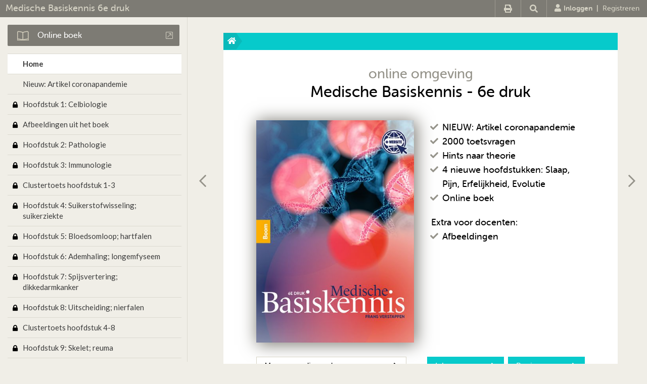

--- FILE ---
content_type: text/html; charset=UTF-8
request_url: https://www.medischebasiskennis6edruk.nl/
body_size: 4226
content:
<!DOCTYPE html>
<html>
<head>
<title>Medische Basiskennis 6e druk - Home</title>
<meta http-equiv="Content-Type" content="text/html; charset=UTF-8">
<meta http-equiv="X-UA-Compatible" content="IE=Edge">
<meta name="viewport" content="width=device-width">
<meta name="tdm-reservation" content="1">
<link rel="icon" href="/favicon.ico">
<!------------------------------------------------------------------
    ______ ____
   |  ____|  _ \       FreshBits BV
   | |__  | |_) |      Internet Communicatie
   |  __| |  _ <
   | |    | |_) |      Amsterdam, The Netherlands
   |_|    |____/       www.freshbits.nl

------------------------------------------------------------------>
<script src="https://kit.fontawesome.com/a787770fe9.js" crossorigin="anonymous"></script>
<link href="https://fonts.googleapis.com/css2?family=Lato:wght@300;400;700&display=swap" rel="stylesheet">

<link rel="stylesheet" type="text/css" media="screen" href="/css/companionsites.css?v=20170511" />

<link rel="stylesheet" type="text/css" media="print" href="/css/print.css" />


<script src="/js/shared/jquery.min.js" type="text/javascript"></script>
<script src="/js/shared/jquery.cookie.js" type="text/javascript"></script>
<script src="/js/shared/jquery.colorbox-min.js" type="text/javascript"></script>
<script src="/js/companionsites.js?v=20170511" type="text/javascript"></script>



<script>
	var pageid=1;
	var pagestatus=0;

	$(function() {
	
		$('.colorbox').colorbox({
			transition: 'none'
		});

		$('.submenu:visible').siblings('.submenu-toggle-handler').addClass('open');
		$('.submenu-toggle-handler').click(function() {
			var m=$(this).siblings('.submenu');
			if (m.is(':visible')) {	
				m.hide();
				$(this).removeClass('open');
			} else {
				m.show();
				$(this).addClass('open');				
			}
		});

		$('.subsubmenu:visible').siblings('.subsubmenu-toggle-handler').addClass('open');
		$('.subsubmenu-toggle-handler').click(function() {
			var m=$(this).siblings('.subsubmenu');
			if (m.is(':visible')) {	
				m.hide();
				$(this).removeClass('open');
			} else {
				m.show();
				$(this).addClass('open');
			}
		});

		$('.subsubmenu-item.active').parent('.subsubmenu').show().siblings('.subsubmenu-toggle-handler').addClass('open');

		
	});


</script>

<!-- Google Tag Manager -->
<script>(function(w,d,s,l,i){w[l]=w[l]||[];w[l].push({'gtm.start':
	new Date().getTime(),event:'gtm.js'});var f=d.getElementsByTagName(s)[0],
	j=d.createElement(s),dl=l!='dataLayer'?'&l='+l:'';j.async=true;j.src=
	'//www.googletagmanager.com/gtm.js?id='+i+dl;f.parentNode.insertBefore(j,f);
	})(window,document,'script','dataLayer','GTM-K7LQ7W4');</script>
<!-- End Google Tag Manager -->

<script> 
	(function(i,s,o,g,r,a,m){i['GoogleAnalyticsObject']=r;i[r]=i[r]||function(){
	(i[r].q=i[r].q||[]).push(arguments)},i[r].l=1*new Date();a=s.createElement(o),
	m=s.getElementsByTagName(o)[0];a.async=1;a.src=g;m.parentNode.insertBefore(a,m)
	})(window,document,'script','//www.google-analytics.com/analytics.js','ga');

	ga('create', 'UA-163147511-15', 'medischebasiskennis6edruk.nl');
	ga('send', 'pageview'); 
</script>

<link rel="canonical" href="https://www.medischebasiskennis6edruk.nl/">
<meta property="og:title" content="Home">
<meta property="og:type" content="website">
<meta property="og:url" content="https://www.medischebasiskennis6edruk.nl/">
<meta property="og:description" content="">
</head>
<body class="page1 nl">

<noscript>
	<iframe src='//www.googletagmanager.com/ns.html?id=GTM-K7LQ7W4' height='0' width='0' style='display:none;visibility:hidden'></iframe>
</noscript>

<div class="top-menu">
	<div class="main-menu-toggle" ><i class="fa fa-bars"></i></div>
	<div class="buac-title"><a href="/">Medische Basiskennis 6e druk</a></div>
	<div class="top-menu-item-wrapper">
		
		<div class="top-menu-icon print" onclick="print();" title="Print deze pagina"><i class="fa fa-print" aria-hidden="true"></i></div>
		<div class="top-menu-icon search" id="showSearchBox"><i class="fa fa-search" aria-hidden="true"></i></div>
	
		<div class="top-menu-search-container" style="display:none;">
			<form action="/zoeken">
					<input type="text" name="q" maxlength="100" class="top-menu-searchbox" value="" placeholder="Zoeken">
					<input type="submit" class="top-menu-searchbutton" value=""><!--<a href="https://www.medischebasiskennis6edruk.nl/zoeken"><i class="fa fa-search"></i></a>-->
			</form>
		</div>
		

		<div class="top-menu-item user">
			
                
				    <a href="https://www.medischebasiskennis6edruk.nl/login"><i class="fa fa-user"></i>Inloggen</a>&nbsp;&nbsp;|&nbsp;&nbsp;<a href="https://www.medischebasiskennis6edruk.nl/login/maak_account" class="account-menu-registreren">Registreren</a>
                

                                    
			
	
			
		</div>

	</div>
</div>


<div class="page-container">

<div class="page-left">
	<nav class="main-menu-wrapper main-menu-hide">
		<div class="main-menu-toggle-wrapper"><div class="main-menu-toggle"><i class="fa fa-times"></i></div><div class="main-menu-title">Menu</div></div>

        
        <div class="extra-materiaal-wrapper online-book">
            <a href="/scripts/boek.php" onclick="toonOnlineBoekDialog('nl','https://www.boomhogeronderwijs.nl/product/100-9263_Medische-basiskennis-6e-druk','https://www.medischebasiskennis6edruk.nl/login');return false" target="_blank" id="e-book-popup-button" class="btn btn-primary" title=""><img src='/images/shared/btn-online-book.png'><div class="btn-text">Online boek</div><i class="fal fa-external-link-square"></i></a>
        </div>
        

        

        

        

        
		<ul class="main-menu" style="height: CALC(100vh - 110px)">
		<li class="menu-item item1"><div class="submenu-toggle-handler"></div><a class="menu-item-link level1 " id="page1" href="/">Home</a></li>
		<li class="menu-item item1135"><a href="/artikel-coronapandemie" class="menu-item-link level1 " id="page1135">Nieuw: Artikel coronapandemie</a></li>
		<li class="menu-item item12"><a href="/1_celbiologie" onclick="return false;" class="menu-item-link level1 icon-lock" id="page12">Hoofdstuk 1: Celbiologie</a></li>
		<li class="menu-item item832"><a href="/afbeeldingen_uit_het_boek" onclick="return false;" class="menu-item-link level1 icon-lock" id="page832">Afbeeldingen uit het boek</a></li>
		<li class="menu-item item13"><a href="/2_pathologie" onclick="return false;" class="menu-item-link level1 icon-lock" id="page13">Hoofdstuk 2: Pathologie</a></li>
		<li class="menu-item item14"><a href="/3_immunologie" onclick="return false;" class="menu-item-link level1 icon-lock" id="page14">Hoofdstuk 3: Immunologie</a></li>
		<li class="menu-item item185"><a href="/clustertoets_13" onclick="return false;" class="menu-item-link level1 icon-lock" id="page185">Clustertoets hoofdstuk 1-3</a></li>
		<li class="menu-item item150"><a href="/4_suikerstofwisseling_suikerziekte" onclick="return false;" class="menu-item-link level1 icon-lock" id="page150">Hoofdstuk 4: Suikerstofwisseling; suikerziekte</a></li>
		<li class="menu-item item153"><a href="/5_bloedsomloop_hartfalen" onclick="return false;" class="menu-item-link level1 icon-lock" id="page153">Hoofdstuk 5: Bloedsomloop; hartfalen</a></li>
		<li class="menu-item item156"><a href="/6_ademhaling_longemfyseem" onclick="return false;" class="menu-item-link level1 icon-lock" id="page156">Hoofdstuk 6: Ademhaling; longemfyseem</a></li>
		<li class="menu-item item157"><a href="/7_spijsvertering_dikkedarmkanker" onclick="return false;" class="menu-item-link level1 icon-lock" id="page157">Hoofdstuk 7: Spijsvertering; dikkedarmkanker</a></li>
		<li class="menu-item item160"><a href="/8_uitscheiding_nierfalen" onclick="return false;" class="menu-item-link level1 icon-lock" id="page160">Hoofdstuk 8: Uitscheiding; nierfalen</a></li>
		<li class="menu-item item394"><a href="/clustertoets_hoofdstuk_48" onclick="return false;" class="menu-item-link level1 icon-lock" id="page394">Clustertoets hoofdstuk 4-8</a></li>
		<li class="menu-item item163"><a href="/9_skelet_reuma" onclick="return false;" class="menu-item-link level1 icon-lock" id="page163">Hoofdstuk 9: Skelet; reuma</a></li>
		<li class="menu-item item166"><a href="/10_zenuwstelsel_beroerte" onclick="return false;" class="menu-item-link level1 icon-lock" id="page166">Hoofdstuk 10: Zenuwstelsel; beroerte</a></li>
		<li class="menu-item item169"><a href="/11_beweging_mobiliteitsstoornissen" onclick="return false;" class="menu-item-link level1 icon-lock" id="page169">Hoofdstuk 11: Beweging; mobiliteitsstoornissen</a></li>
		<li class="menu-item item395"><a href="/clustertoets_hoofdstuk_911" onclick="return false;" class="menu-item-link level1 icon-lock" id="page395">Clustertoets hoofdstuk 9-11</a></li>
		<li class="menu-item item172"><a href="/12_stress_vermoeidheid_en_burnout" onclick="return false;" class="menu-item-link level1 icon-lock" id="page172">Hoofdstuk 12: Stress, vermoeidheid en burn-out</a></li>
		<li class="menu-item item175"><a href="/13_verslaving_alcoholmisbruik" onclick="return false;" class="menu-item-link level1 icon-lock" id="page175">Hoofdstuk 13: Verslaving; alcoholmisbruik</a></li>
		<li class="menu-item item178"><a href="/14_stemmingsstoornissen_depressie" onclick="return false;" class="menu-item-link level1 icon-lock" id="page178">Hoofdstuk 14: Stemmingsstoornissen; depressie</a></li>
		<li class="menu-item item181"><a href="/15_syndroom_van_down" onclick="return false;" class="menu-item-link level1 icon-lock" id="page181">Hoofdstuk 15: Syndroom van Down</a></li>
		<li class="menu-item item396"><a href="/clustertoets_hoofdstuk_12_15" onclick="return false;" class="menu-item-link level1 icon-lock" id="page396">Clustertoets hoofdstuk 12-15</a></li>
		<li class="menu-item item388"><a href="/16_ontwikkeling_en_groei" onclick="return false;" class="menu-item-link level1 icon-lock" id="page388">Hoofdstuk 16: Ontwikkeling en groei</a></li>
		<li class="menu-item item391"><a href="/hoofdstuk_17_veroudering" onclick="return false;" class="menu-item-link level1 icon-lock" id="page391">Hoofdstuk 17: Veroudering</a></li>
		<li class="menu-item item397"><a href="/clustertoets_hoofdstuk_16_en_17" onclick="return false;" class="menu-item-link level1 icon-lock" id="page397">Clustertoets hoofdstuk 16 en 17</a></li>
		<li class="menu-item item840"><a href="/hoofdstuk_18_diagnostiek" onclick="return false;" class="menu-item-link level1 icon-lock" id="page840">Hoofdstuk 18: Diagnostiek</a></li>
		<li class="menu-item item841"><a href="/hoofdstuk_19_therapie" onclick="return false;" class="menu-item-link level1 icon-lock" id="page841">Hoofdstuk 19: Therapie</a></li>
		<li class="menu-item item842"><a href="/clustertoets_hoofdstuk_18_en_19" onclick="return false;" class="menu-item-link level1 icon-lock" id="page842">Clustertoets hoofdstuk 18 en 19</a></li>
		<li class="menu-item item935"><a href="/hoofdstuk-20-slaap" onclick="return false;" class="menu-item-link level1 icon-lock" id="page935">Hoofdstuk 20: Slaap</a></li>
		<li class="menu-item item934"><a href="/hoofdstuk-21-pijn" onclick="return false;" class="menu-item-link level1 icon-lock" id="page934">Hoofdstuk 21: Pijn</a></li>
		<li class="menu-item item964"><a href="/hoofdstuk-22-erfelijkheid" onclick="return false;" class="menu-item-link level1 icon-lock" id="page964">Hoofdstuk 22: Erfelijkheid</a></li>
		<li class="menu-item item936"><a href="/hoofdstuk-23-evolutie" onclick="return false;" class="menu-item-link level1 icon-lock" id="page936">Hoofdstuk 23: Evolutie</a></li>
	</ul>
	</nav>
	<div class="main-menu-backdrop main-menu-hide"></div>
</div>


<div class="page-right">
	<div class="page">
	
<!--xsindexstart-->
		
<div class="cover-content " id="cover-content">

    

	<div class="top-bar">
		<a href="/"><i class="fa fa-home"></i></a><div style="position: absolute;"></div>
		</div>
		<div class="page-content">
			<section class="page-content-wrapper" style="padding-top: 0px;">
<div class="homepage-welkom">
	
	<div class="subtitle">online omgeving</div>
	<H1>Medische Basiskennis - 6e druk</H1>
	
	<div class="homepage-welkom-columns-wrapper">
		<div class="column-left"><img src="/afbeeldingen/_resized/om_med_basiskennis_lr_w400.jpg" class="homepage-welkom-cover shadow"></div>
		<div class="column-right">
			<div class="homepage-welkom-bullets-wrapper">
				<ul class="checklist fa-ul">
					
					<li><i class="fa-li fa fa-check"></i> NIEUW: Artikel coronapandemie</li><li><i class="fa-li fa fa-check"></i> 2000 toetsvragen</li><li><i class="fa-li fa fa-check"></i> Hints naar theorie</li><li><i class="fa-li fa fa-check"></i> 4 nieuwe hoofdstukken:                                  Slaap, Pijn, Erfelijkheid, Evolutie</li><li><i class="fa-li fa fa-check"></i> Online boek</li>
				</ul>
			</div>

		
				<div class="homepage-welkom-bullets-wrapper">
					<div class="homepage-welkom-docenten-title">Extra voor docenten:</div>
					<ul class="checklist fa-ul">
						<li><i class="fa-li fa fa-check"></i> Afbeeldingen</li>
						
					</ul>
				</div>
		

		
				
		

		</div>
	</div>



	<div class="homepage-welkom-columns-wrapper buttons">
		<div class="buttons-column-left"><a href="https://www.boomhogeronderwijs.nl/product/100-9263_Medische-basiskennis-6e-druk" class="button-white" target="_blank">Meer over dit product<i class="fa fa-chevron-right" aria-hidden="true"></i></a></div>
		<div class="buttons-column-right">
			<div class="homepage-welkom-buttons-wrapper">
				<a href="https://www.medischebasiskennis6edruk.nl/login" class="button-green">Inloggen<i class="fa fa-chevron-right" aria-hidden="true"></i></a>
				<a href="https://www.medischebasiskennis6edruk.nl/login/maak_account" class="button-green">Registreren<i class="fa fa-chevron-right" aria-hidden="true"></i></a>
			</div>	
		</div>	
	</div>



	
</div>
	<div class="clearfix"></div>

</section><section class="page-content-wrapper">
	
	

	
	
	<p><strong><span class="line_yellow" style="font-family: museo_sans_rounded500, arial, sans-serif; font-size: 16px;">Maak je gebruik van de vijfde druk? Ga dan naar:</span><span style="font-family: museo_sans_rounded500, arial, sans-serif; font-size: 16px;">&nbsp;</span></strong><a href="http://www.medischebasiskennis5edruk.nl"><span style="font-family: museo_sans_rounded500, arial, sans-serif;"><span style="font-size: 16px;"><strong>medischebasiskennis5edruk.nl</strong></span></span></a></p>
	<div class="clearfix"></div>
</section>
		</div>
	</div>
	
		<div class="bottom-page-navigation">
			<a href="https://www.medischebasiskennis6edruk.nl/login/wachtwoord" class="nav-prev-page"><i class="far fa-chevron-left"></i></a><a href="https://www.medischebasiskennis6edruk.nl/artikel-coronapandemie"><div class="nav-next-page" title="Naar de volgende pagina"><i class="far fa-chevron-right"></i></div></a>
		</div>
	</div>

	<footer class="footer">
		<div class="footer-content">
			<a href="https://www.boom.nl/" target="_blank"><img src="/images/shared/logo-small.png" alt="Boom" height="10"></a> &copy; 2026 Boom uitgevers Amsterdam  |  <a href="https://www.boom.nl/voorwaarden/privacy-policy" target="_blank">Privacy-statement</a>  |  <a href="https://www.boom.nl/voorwaarden/disclaimer" target="_blank">Disclaimer</a>  |  <a href="https://www.boom.nl/voorwaarden/algemene-voorwaarden" target="_blank">Algemene voorwaarden</a>  |  <a href="https://www.boomhogeronderwijs.nl/klantenservice/faq_websites">F.A.Q.</a>  |  <a href="https://www.boom.nl/klantenservice/service-informatie#Contact-798" target="_blank">Contact</a>  |  <a href="https://www.boom.nl/klantenservice/service-informatie#Contact-798" target="_blank">Meld een fout</a>
		</div>
	</footer>
	
</div>
</div>
<!--xsindexend-->

<div class="smartphone-alert"> 
<div class="smartphone-alert-bg"></div>
<div class="smartphone-alert-message">
<i class="fa fa-times close-smartphone-alert" aria-hidden="true"></i>
Tip: deze website werkt wel op systemen met een smal scherm zoals een smartphone, maar je kunt hem beter gebruiken op een computer of tablet.<br>
<br>
Hint: this website does work on a smartphone screen, but we recommend that you use a computer or tablet.
</div>
</div>

</body>
</html>


--- FILE ---
content_type: text/plain
request_url: https://www.google-analytics.com/j/collect?v=1&_v=j102&a=908888815&t=pageview&_s=1&dl=https%3A%2F%2Fwww.medischebasiskennis6edruk.nl%2F&ul=en-us%40posix&dt=Medische%20Basiskennis%206e%20druk%20-%20Home&sr=1280x720&vp=1280x720&_u=IEBAAAABAAAAACAAI~&jid=643625070&gjid=1493592722&cid=1795492920.1768866399&tid=UA-163147511-15&_gid=714011829.1768866399&_r=1&_slc=1&z=27961045
body_size: -455
content:
2,cG-7V7QW3XJ1R